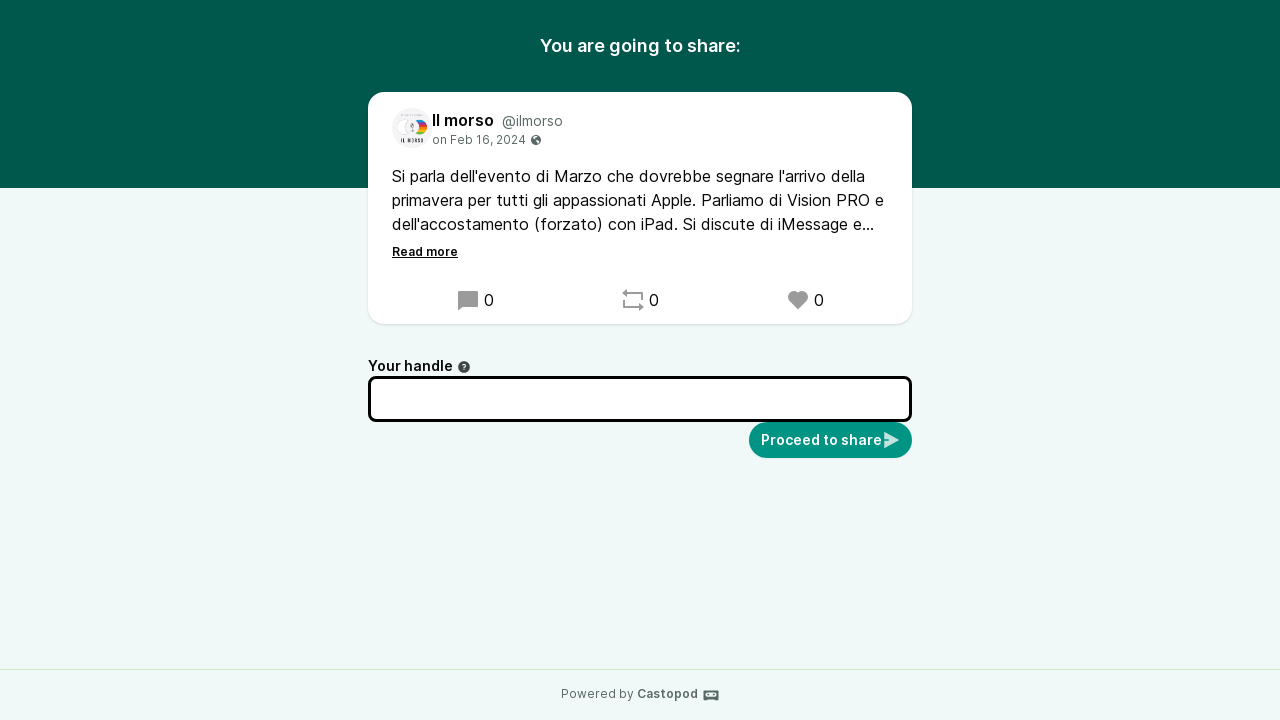

--- FILE ---
content_type: text/html; charset=UTF-8
request_url: https://castopod.it/@ilmorso/posts/66395d3c-b0e8-4b17-b0e6-e33f3d3b8304/remote/reblog
body_size: 10697
content:
<!DOCTYPE html>
<html lang="en">

<head>
    <meta charset="UTF-8"/>
    <meta name="viewport" content="width=device-width, initial-scale=1.0"/>
    <link rel="icon" type="image/x-icon" href="https://castopod.it/favicon.ico" />
    <link rel="apple-touch-icon" href="https://castopod.it/icon-180.png">
    <link rel="manifest" href="/@ilmorso/manifest.webmanifest">
    <meta name="theme-color" content="#009486">
    <script>
    // Check that service workers are supported
    if ('serviceWorker' in navigator) {
        // Use the window load event to keep the page load performant
        window.addEventListener('load', () => {
            navigator.serviceWorker.register('/sw.js');
        });
    }
    </script>

    <title>Share Il morso&apos;s post</title>
<meta name="title" content="Share Il morso&apos;s post" />
<meta name="description" content="Si parla dell&apos;evento di Marzo che dovrebbe segnare l&apos;arrivo della primavera per tutti gli appassionati Apple. Parliamo di Vision PRO e dell&apos;accostamento (forzato) con iPad. Si discute di iMessage e delle regole europee che (per ora) non toccheranno Apple. Cambi di design e nuove dipartite da Cupertino. Cosa ci riserva iOS18? Scopriamolo insieme in questa nuova puntata. Buon ascolto!
" />
<link rel="canonical" href="https://castopod.it/@ilmorso/posts/66395d3c-b0e8-4b17-b0e6-e33f3d3b8304/remote/reblog" />
<meta property="twitter:title" content="Share Il morso&apos;s post" />
<meta property="twitter:description" content="Si parla dell&apos;evento di Marzo che dovrebbe segnare l&apos;arrivo della primavera per tutti gli appassionati Apple. Parliamo di Vision PRO e dell&apos;accostamento (forzato) con iPad. Si discute di iMessage e delle regole europee che (per ora) non toccheranno Apple. Cambi di design e nuove dipartite da Cupertino. Cosa ci riserva iOS18? Scopriamolo insieme in questa nuova puntata. Buon ascolto!
" />
<meta property="twitter:card" content="summary_large_image" />
<meta property="twitter:image" content="https://castopod.it/media/podcasts/ilmorso/cover_federation.jpg" />
<meta property="og:title" content="Share Il morso&apos;s post" />
<meta property="og:description" content="Si parla dell&apos;evento di Marzo che dovrebbe segnare l&apos;arrivo della primavera per tutti gli appassionati Apple. Parliamo di Vision PRO e dell&apos;accostamento (forzato) con iPad. Si discute di iMessage e delle regole europee che (per ora) non toccheranno Apple. Cambi di design e nuove dipartite da Cupertino. Cosa ci riserva iOS18? Scopriamolo insieme in questa nuova puntata. Buon ascolto!
" />
<meta property="og:image" content="https://castopod.it/media/podcasts/ilmorso/cover_federation.jpg" />
<meta property="og:site_name" content="Castopod.it - Podcast Italiani nel fediverso" />
    <link rel='stylesheet' type='text/css' href='/themes/colors' />
        <link rel="stylesheet" href="/assets/styles/index-JGduQic7.css"/>        <script type="module" src="/assets/Time-SYju5CqW.js"></script>    <script type="module" src="/assets/Tooltip-Bw8f6a7T.js"></script>    <script type="module" src="/assets/podcast.ts-Car-XsGz.js"></script></head>

<body class="flex flex-col min-h-screen mx-auto bg-base theme-pine">
    <header class="pt-8 pb-32 bg-header">
        <h1 class="text-lg font-semibold text-center text-white">You are going to share:</h1>
    </header>
    <main class="flex-1 max-w-xl px-4 pb-8 mx-auto -mt-24">
        <article class="relative z-10 w-full shadow bg-elevated sm:rounded-conditional-2xl">
    <header class="flex px-6 py-4 gap-x-2">
        <img src="https://castopod.it/media/podcasts/ilmorso/cover_thumbnail.webp" alt="Il morso" class="w-10 h-10 rounded-full aspect-square" loading="lazy" />
        <div class="flex flex-col min-w-0">
            <a href="https://castopod.it/@ilmorso" class="flex items-baseline hover:underline" >
                <span class="mr-2 font-semibold truncate">Il morso</span>
                <span class="text-sm truncate text-skin-muted">@ilmorso</span>
            </a>
            <a href="/@ilmorso/posts/66395d3c-b0e8-4b17-b0e6-e33f3d3b8304"
            class="text-xs text-skin-muted inline-flex items-center">
                    <relative-time tense="auto" class="" datetime="2024-02-16T07:47:14+00:00">
        <time
            datetime="2024-02-16T07:47:14+00:00"
            title="2024-02-16 07:47:14">Feb 16, 2024</time>
    </relative-time><span class="ml-1" data-tooltip="bottom" title="Post is public"><svg xmlns="http://www.w3.org/2000/svg" width="1em" height="1em" viewBox="0 0 24 24"><path fill="currentColor" d="M12 2c5.523 0 10 4.477 10 10s-4.477 10-10 10S2 17.523 2 12S6.477 2 12 2m4.004 10.878c-.345-.525-.594-.903-1.542-.753c-1.79.284-1.989.597-2.074 1.113l-.024.156l-.025.166c-.097.683-.094.941.22 1.27c1.265 1.328 2.023 2.285 2.253 2.845c.112.273.4 1.1.202 1.918a8.2 8.2 0 0 0 3.151-2.237c.11-.374.19-.84.19-1.404v-.105c0-.922 0-1.343-.652-1.716a7 7 0 0 0-.645-.325c-.367-.167-.61-.276-.938-.756q-.06-.085-.116-.172M12 3.833c-2.317 0-4.41.966-5.896 2.516c.177.123.331.296.437.534c.204.457.204.928.204 1.345c0 .328 0 .64.105.865c.144.308.766.44 1.315.554c.197.042.399.084.583.135c.506.14.898.595 1.211.96c.13.151.323.374.42.43c.05-.036.211-.211.29-.498c.062-.22.044-.414-.045-.52c-.56-.66-.529-1.93-.356-2.399c.272-.739 1.122-.684 1.744-.644c.232.015.45.03.614.009c.622-.078.814-1.025.949-1.21c.292-.4 1.186-1.003 1.74-1.375A8.1 8.1 0 0 0 12 3.833"/></svg></span>
            </a>
        </div>
    </header>
                <div class="read-more px-6 mb-4 post-content" style="--line-clamp: 3">
        <input id="read-more-checkbox_1" type="checkbox" class="read-more__checkbox" aria-hidden="true">
        <div class="mb-2 read-more__text">Si parla dell'evento di Marzo che dovrebbe segnare l'arrivo della primavera per tutti gli appassionati Apple. Parliamo di Vision PRO e dell'accostamento (forzato) con iPad. Si discute di iMessage e delle regole europee che (per ora) non toccheranno Apple. Cambi di design e nuove dipartite da Cupertino. Cosa ci riserva iOS18? Scopriamolo insieme in questa nuova puntata. Buon ascolto!<br /></div>
        <label for="read-more-checkbox_1" class="read-more__label" data-read-more="Read more" data-read-less="Read less" aria-hidden="true"></label>
    </div>
            <footer class="flex justify-around px-6 py-3">
        <a href="https://castopod.it/@ilmorso/posts/66395d3c-b0e8-4b17-b0e6-e33f3d3b8304" class="inline-flex items-center hover:underline" title="0 replies"><svg class="text-2xl mr-1 opacity-40" xmlns="http://www.w3.org/2000/svg" width="1em" height="1em" viewBox="0 0 24 24"><path fill="currentColor" d="M6.455 19L2 22.5V4a1 1 0 0 1 1-1h18a1 1 0 0 1 1 1v14a1 1 0 0 1-1 1z"/></svg>0</a>    <a href="https://castopod.it/@ilmorso/posts/66395d3c-b0e8-4b17-b0e6-e33f3d3b8304/remote/reblog" onclick="window.open('https://castopod.it/@ilmorso/posts/66395d3c-b0e8-4b17-b0e6-e33f3d3b8304/remote/reblog', '_blank', 'width=420,height=620,scrollbars=yes,menubar=no,status=yes,resizable=yes,screenx=0,screeny=0'); return false;" class="inline-flex items-center hover:underline" title="0 shares"><svg class="text-2xl mr-1 opacity-40" xmlns="http://www.w3.org/2000/svg" width="1em" height="1em" viewBox="0 0 24 24"><path fill="currentColor" d="M6 4h15a1 1 0 0 1 1 1v7h-2V6H6v3L1 5l5-4zm12 16H3a1 1 0 0 1-1-1v-7h2v6h14v-3l5 4l-5 4z"/></svg>0</a>    <a href="https://castopod.it/@ilmorso/posts/66395d3c-b0e8-4b17-b0e6-e33f3d3b8304/remote/favourite" onclick="window.open('https://castopod.it/@ilmorso/posts/66395d3c-b0e8-4b17-b0e6-e33f3d3b8304/remote/favourite', '_blank', 'width=420,height=620,scrollbars=yes,menubar=no,status=yes,resizable=yes,screenx=0,screeny=0'); return false;" class="inline-flex items-center hover:underline" title="0 favourites"><svg class="text-2xl mr-1 opacity-40" xmlns="http://www.w3.org/2000/svg" width="1em" height="1em" viewBox="0 0 24 24"><path fill="currentColor" d="M12.001 4.529a6 6 0 0 1 8.242.228a6 6 0 0 1 .236 8.236l-8.48 8.492l-8.478-8.492a6 6 0 0 1 8.48-8.464"/></svg>0</a>    </footer>
</article>

        <form action="/posts/66395d3c-b0e8-4b17-b0e6-e33f3d3b8304/remote/reblog" method="POST" class="flex flex-col mt-8 gap-y-2">
            <input type="hidden" name="csrf_test_name" value="1453164e4f87fe9d1b2fd64125fdce39b83f75317c77c2e8fd0b4cd580d2c303">            


                <div class="flex flex-col ">
            <label class="text-sm font-semibold -mb-1"  for="handle">Your handle<span data-tooltip="bottom" tabindex="0" title="Enter the @username@domain you want to act from." class="inline-block align-middle opacity-75 focus:ring-accent ml-1"><svg xmlns="http://www.w3.org/2000/svg" width="1em" height="1em" viewBox="0 0 24 24"><path fill="currentColor" d="M12 22C6.477 22 2 17.523 2 12S6.477 2 12 2s10 4.477 10 10s-4.477 10-10 10m-1-7v2h2v-2zm2-1.645A3.502 3.502 0 0 0 12 6.5a3.5 3.5 0 0 0-3.433 2.813l1.962.393A1.5 1.5 0 1 1 12 11.5a1 1 0 0 0-1 1V14h2z"/></svg></span></label>
        
        <div class="w-full mt-1">
            <input type="text" name="handle" value="" class="w-full border-contrast rounded-lg focus:border-contrast border-3 focus:ring-accent focus-within:ring-accent  px-3 py-2 bg-elevated" id="handle">

        </div>
    </div>
                            <button class="gap-x-2 flex-shrink-0 inline-flex items-center justify-center font-semibold rounded-full focus:ring-accent px-3 py-2 text-sm leading-5 shadow-sm text-accent-contrast bg-accent-base hover:bg-accent-hover self-end"  type="submit"><span>Proceed to share</span><svg class="opacity-75 text-lg" xmlns="http://www.w3.org/2000/svg" width="1em" height="1em" viewBox="0 0 24 24"><path fill="currentColor" d="M3 13h6v-2H3V1.846a.5.5 0 0 1 .741-.439l18.462 10.155a.5.5 0 0 1 0 .876L3.741 22.592A.5.5 0 0 1 3 22.154z"/></svg></button>
        </form>
    </main>
    <footer
        class="flex-col w-full px-2 py-4 mt-auto text-xs text-center border-t text-skin-muted border-subtle">
        Powered by <a class="inline-flex font-semibold hover:underline focus:ring-accent" href="https://castopod.org" target="_blank" rel="noreferrer noopener">Castopod<svg class="ml-1 text-lg" fill="currentColor" viewBox="0 0 24 24" width="1em" height="1em"><path fill="none" d="M0,0H24V24H0Z"/><path d="M17.13,11.69a1.28,1.28,0,0,1-.26.8,2.91,2.91,0,0,0-1.09-.3,2.12,2.12,0,0,0-1.15.35,1.36,1.36,0,0,1-.29-.85,1.4,1.4,0,1,1,2.79,0ZM8.26,10.28a1.39,1.39,0,0,0-1.14,2.2,2.84,2.84,0,0,1,1.09-.3,2.12,2.12,0,0,1,1.15.35,1.36,1.36,0,0,0,.29-.85A1.39,1.39,0,0,0,8.26,10.28ZM22,7.19V17.8a1.34,1.34,0,0,1-1.34,1.35H17.17s-.36-.65-.49-.86a.57.57,0,0,0-.45-.19H7.75a.54.54,0,0,0-.46.19c-.17.23-.5.86-.5.86H3.35A1.35,1.35,0,0,1,2,17.81V7.2A1.35,1.35,0,0,1,3.34,5.85H20.65A1.35,1.35,0,0,1,22,7.19Zm-2.6,4.39a2.82,2.82,0,0,0-2.84-2.86H7.43a2.85,2.85,0,0,0,0,5.7h9.13A2.84,2.84,0,0,0,19.4,11.58Z"/></svg></a>    </footer>
</body>


--- FILE ---
content_type: application/javascript
request_url: https://castopod.it/assets/Time-SYju5CqW.js
body_size: 16652
content:
var q=function(i,t,e,s,n){if(s==="m")throw new TypeError("Private method is not writable");if(s==="a"&&!n)throw new TypeError("Private accessor was defined without a setter");if(typeof t=="function"?i!==t||!n:!t.has(i))throw new TypeError("Cannot write private member to an object whose class did not declare it");return s==="a"?n.call(i,e):n?n.value=e:t.set(i,e),e},L=function(i,t,e,s){if(e==="a"&&!s)throw new TypeError("Private accessor was defined without a getter");if(typeof t=="function"?i!==t||!s:!t.has(i))throw new TypeError("Cannot read private member from an object whose class did not declare it");return e==="m"?s:e==="a"?s.call(i):s?s.value:t.get(i)},b;class B{formatToParts(t){const e=[];for(const s of t)e.push({type:"element",value:s}),e.push({type:"literal",value:", "});return e.slice(0,-1)}}const J=typeof Intl<"u"&&Intl.ListFormat||B,K=[["years","year"],["months","month"],["weeks","week"],["days","day"],["hours","hour"],["minutes","minute"],["seconds","second"],["milliseconds","millisecond"]],Q={minimumIntegerDigits:2};class X{constructor(t,e={}){b.set(this,void 0);let s=String(e.style||"short");s!=="long"&&s!=="short"&&s!=="narrow"&&s!=="digital"&&(s="short");let n=s==="digital"?"numeric":s;const r=e.hours||n;n=r==="2-digit"?"numeric":r;const a=e.minutes||n;n=a==="2-digit"?"numeric":a;const o=e.seconds||n;n=o==="2-digit"?"numeric":o;const l=e.milliseconds||n;q(this,b,{locale:t,style:s,years:e.years||s==="digital"?"short":s,yearsDisplay:e.yearsDisplay==="always"?"always":"auto",months:e.months||s==="digital"?"short":s,monthsDisplay:e.monthsDisplay==="always"?"always":"auto",weeks:e.weeks||s==="digital"?"short":s,weeksDisplay:e.weeksDisplay==="always"?"always":"auto",days:e.days||s==="digital"?"short":s,daysDisplay:e.daysDisplay==="always"?"always":"auto",hours:r,hoursDisplay:e.hoursDisplay==="always"||s==="digital"?"always":"auto",minutes:a,minutesDisplay:e.minutesDisplay==="always"||s==="digital"?"always":"auto",seconds:o,secondsDisplay:e.secondsDisplay==="always"||s==="digital"?"always":"auto",milliseconds:l,millisecondsDisplay:e.millisecondsDisplay==="always"?"always":"auto"},"f")}resolvedOptions(){return L(this,b,"f")}formatToParts(t){const e=[],s=L(this,b,"f"),n=s.style,r=s.locale;for(const[a,o]of K){const l=t[a];if(s[`${a}Display`]==="auto"&&!l)continue;const m=s[a],c=m==="2-digit"?Q:m==="numeric"?{}:{style:"unit",unit:o,unitDisplay:m};e.push(new Intl.NumberFormat(r,c).format(l))}return new J(r,{type:"unit",style:n==="digital"?"short":n}).formatToParts(e)}format(t){return this.formatToParts(t).map(e=>e.value).join("")}}b=new WeakMap;const W=/^[-+]?P(?:(\d+)Y)?(?:(\d+)M)?(?:(\d+)W)?(?:(\d+)D)?(?:T(?:(\d+)H)?(?:(\d+)M)?(?:(\d+)S)?)?$/,_=["year","month","week","day","hour","minute","second","millisecond"],V=i=>W.test(i);class d{constructor(t=0,e=0,s=0,n=0,r=0,a=0,o=0,l=0){this.years=t,this.months=e,this.weeks=s,this.days=n,this.hours=r,this.minutes=a,this.seconds=o,this.milliseconds=l,this.years||(this.years=0),this.sign||(this.sign=Math.sign(this.years)),this.months||(this.months=0),this.sign||(this.sign=Math.sign(this.months)),this.weeks||(this.weeks=0),this.sign||(this.sign=Math.sign(this.weeks)),this.days||(this.days=0),this.sign||(this.sign=Math.sign(this.days)),this.hours||(this.hours=0),this.sign||(this.sign=Math.sign(this.hours)),this.minutes||(this.minutes=0),this.sign||(this.sign=Math.sign(this.minutes)),this.seconds||(this.seconds=0),this.sign||(this.sign=Math.sign(this.seconds)),this.milliseconds||(this.milliseconds=0),this.sign||(this.sign=Math.sign(this.milliseconds)),this.blank=this.sign===0}abs(){return new d(Math.abs(this.years),Math.abs(this.months),Math.abs(this.weeks),Math.abs(this.days),Math.abs(this.hours),Math.abs(this.minutes),Math.abs(this.seconds),Math.abs(this.milliseconds))}static from(t){var e;if(typeof t=="string"){const s=String(t).trim(),n=s.startsWith("-")?-1:1,r=(e=s.match(W))===null||e===void 0?void 0:e.slice(1).map(a=>(Number(a)||0)*n);return r?new d(...r):new d}else if(typeof t=="object"){const{years:s,months:n,weeks:r,days:a,hours:o,minutes:l,seconds:m,milliseconds:c}=t;return new d(s,n,r,a,o,l,m,c)}throw new RangeError("invalid duration")}static compare(t,e){const s=Date.now(),n=Math.abs(I(s,d.from(t)).getTime()-s),r=Math.abs(I(s,d.from(e)).getTime()-s);return n>r?-1:n<r?1:0}toLocaleString(t,e){return new X(t,e).format(this)}}function I(i,t){const e=new Date(i);return t.sign<0?(e.setUTCSeconds(e.getUTCSeconds()+t.seconds),e.setUTCMinutes(e.getUTCMinutes()+t.minutes),e.setUTCHours(e.getUTCHours()+t.hours),e.setUTCDate(e.getUTCDate()+t.weeks*7+t.days),e.setUTCMonth(e.getUTCMonth()+t.months),e.setUTCFullYear(e.getUTCFullYear()+t.years)):(e.setUTCFullYear(e.getUTCFullYear()+t.years),e.setUTCMonth(e.getUTCMonth()+t.months),e.setUTCDate(e.getUTCDate()+t.weeks*7+t.days),e.setUTCHours(e.getUTCHours()+t.hours),e.setUTCMinutes(e.getUTCMinutes()+t.minutes),e.setUTCSeconds(e.getUTCSeconds()+t.seconds)),e}function tt(i,t="second",e=Date.now()){const s=i.getTime()-e;if(s===0)return new d;const n=Math.sign(s),r=Math.abs(s),a=Math.floor(r/1e3),o=Math.floor(a/60),l=Math.floor(o/60),m=Math.floor(l/24),c=Math.floor(m/30),M=Math.floor(c/12),f=_.indexOf(t)||_.length;return new d(f>=0?M*n:0,f>=1?(c-M*12)*n:0,0,f>=3?(m-c*30)*n:0,f>=4?(l-m*24)*n:0,f>=5?(o-l*60)*n:0,f>=6?(a-o*60)*n:0,f>=7?(r-a*1e3)*n:0)}function $(i,{relativeTo:t=Date.now()}={}){if(t=new Date(t),i.blank)return i;const e=i.sign;let s=Math.abs(i.years),n=Math.abs(i.months),r=Math.abs(i.weeks),a=Math.abs(i.days),o=Math.abs(i.hours),l=Math.abs(i.minutes),m=Math.abs(i.seconds),c=Math.abs(i.milliseconds);c>=900&&(m+=Math.round(c/1e3)),(m||l||o||a||r||n||s)&&(c=0),m>=55&&(l+=Math.round(m/60)),(l||o||a||r||n||s)&&(m=0),l>=55&&(o+=Math.round(l/60)),(o||a||r||n||s)&&(l=0),a&&o>=12&&(a+=Math.round(o/24)),!a&&o>=21&&(a+=Math.round(o/24)),(a||r||n||s)&&(o=0);const M=t.getFullYear(),f=t.getMonth(),C=t.getDate();if(a>=27||s+n+a){const D=new Date(t);D.setDate(1),D.setMonth(f+n*e+1),D.setDate(0);const A=Math.max(0,C-D.getDate()),g=new Date(t);g.setFullYear(M+s*e),g.setDate(C-A),g.setMonth(f+n*e),g.setDate(C-A+a*e);const k=g.getFullYear()-t.getFullYear(),Z=g.getMonth()-t.getMonth(),x=Math.abs(Math.round((Number(g)-Number(t))/864e5))+A,P=Math.abs(k*12+Z);x<27?(a>=6?(r+=Math.round(a/7),a=0):a=x,n=s=0):P<=11?(n=P,s=0):(n=0,s=k*e),(n||s)&&(a=0)}return s&&(n=0),r>=4&&(n+=Math.round(r/4)),(n||s)&&(r=0),a&&r&&!n&&!s&&(r+=Math.round(a/7),a=0),new d(s*e,n*e,r*e,a*e,o*e,l*e,m*e,c*e)}function et(i,t){const e=$(i,t);if(e.blank)return[0,"second"];for(const s of _){if(s==="millisecond")continue;const n=e[`${s}s`];if(n)return[n,s]}return[0,"second"]}var h=function(i,t,e,s){if(e==="a"&&!s)throw new TypeError("Private accessor was defined without a getter");if(typeof t=="function"?i!==t||!s:!t.has(i))throw new TypeError("Cannot read private member from an object whose class did not declare it");return e==="m"?s:e==="a"?s.call(i):s?s.value:t.get(i)},E=function(i,t,e,s,n){if(s==="m")throw new TypeError("Private method is not writable");if(s==="a"&&!n)throw new TypeError("Private accessor was defined without a setter");if(typeof t=="function"?i!==t||!n:!t.has(i))throw new TypeError("Cannot write private member to an object whose class did not declare it");return s==="a"?n.call(i,e):n?n.value=e:t.set(i,e),e},u,T,v,p,y,S,j,H,G,z,U,w;const st=globalThis.HTMLElement||null,F=new d,N=new d(0,0,0,0,0,1);class it extends Event{constructor(t,e,s,n){super("relative-time-updated",{bubbles:!0,composed:!0}),this.oldText=t,this.newText=e,this.oldTitle=s,this.newTitle=n}}function Y(i){if(!i.date)return 1/0;if(i.format==="duration"||i.format==="elapsed"){const e=i.precision;if(e==="second")return 1e3;if(e==="minute")return 60*1e3}const t=Math.abs(Date.now()-i.date.getTime());return t<60*1e3?1e3:t<3600*1e3?60*1e3:3600*1e3}const R=new class{constructor(){this.elements=new Set,this.time=1/0,this.timer=-1}observe(i){if(this.elements.has(i))return;this.elements.add(i);const t=i.date;if(t&&t.getTime()){const e=Y(i),s=Date.now()+e;s<this.time&&(clearTimeout(this.timer),this.timer=setTimeout(()=>this.update(),e),this.time=s)}}unobserve(i){this.elements.has(i)&&this.elements.delete(i)}update(){if(clearTimeout(this.timer),!this.elements.size)return;let i=1/0;for(const t of this.elements)i=Math.min(i,Y(t)),t.update();this.time=Math.min(3600*1e3,i),this.timer=setTimeout(()=>this.update(),this.time),this.time+=Date.now()}};class nt extends st{constructor(){super(...arguments),u.add(this),T.set(this,!1),v.set(this,!1),y.set(this,this.shadowRoot?this.shadowRoot:this.attachShadow?this.attachShadow({mode:"open"}):this),w.set(this,null)}static define(t="relative-time",e=customElements){return e.define(t,this),this}static get observedAttributes(){return["second","minute","hour","weekday","day","month","year","time-zone-name","prefix","threshold","tense","precision","format","format-style","no-title","datetime","lang","title","aria-hidden"]}get onRelativeTimeUpdated(){return h(this,w,"f")}set onRelativeTimeUpdated(t){h(this,w,"f")&&this.removeEventListener("relative-time-updated",h(this,w,"f")),E(this,w,typeof t=="object"||typeof t=="function"?t:null,"f"),typeof t=="function"&&this.addEventListener("relative-time-updated",t)}get second(){const t=this.getAttribute("second");if(t==="numeric"||t==="2-digit")return t}set second(t){this.setAttribute("second",t||"")}get minute(){const t=this.getAttribute("minute");if(t==="numeric"||t==="2-digit")return t}set minute(t){this.setAttribute("minute",t||"")}get hour(){const t=this.getAttribute("hour");if(t==="numeric"||t==="2-digit")return t}set hour(t){this.setAttribute("hour",t||"")}get weekday(){const t=this.getAttribute("weekday");if(t==="long"||t==="short"||t==="narrow")return t;if(this.format==="datetime"&&t!=="")return this.formatStyle}set weekday(t){this.setAttribute("weekday",t||"")}get day(){var t;const e=(t=this.getAttribute("day"))!==null&&t!==void 0?t:"numeric";if(e==="numeric"||e==="2-digit")return e}set day(t){this.setAttribute("day",t||"")}get month(){const t=this.format;let e=this.getAttribute("month");if(e!==""&&(e??(e=t==="datetime"?this.formatStyle:"short"),e==="numeric"||e==="2-digit"||e==="short"||e==="long"||e==="narrow"))return e}set month(t){this.setAttribute("month",t||"")}get year(){var t;const e=this.getAttribute("year");if(e==="numeric"||e==="2-digit")return e;if(!this.hasAttribute("year")&&new Date().getUTCFullYear()!==((t=this.date)===null||t===void 0?void 0:t.getUTCFullYear()))return"numeric"}set year(t){this.setAttribute("year",t||"")}get timeZoneName(){const t=this.getAttribute("time-zone-name");if(t==="long"||t==="short"||t==="shortOffset"||t==="longOffset"||t==="shortGeneric"||t==="longGeneric")return t}set timeZoneName(t){this.setAttribute("time-zone-name",t||"")}get prefix(){var t;return(t=this.getAttribute("prefix"))!==null&&t!==void 0?t:this.format==="datetime"?"":"on"}set prefix(t){this.setAttribute("prefix",t)}get threshold(){const t=this.getAttribute("threshold");return t&&V(t)?t:"P30D"}set threshold(t){this.setAttribute("threshold",t)}get tense(){const t=this.getAttribute("tense");return t==="past"?"past":t==="future"?"future":"auto"}set tense(t){this.setAttribute("tense",t)}get precision(){const t=this.getAttribute("precision");return _.includes(t)?t:this.format==="micro"?"minute":"second"}set precision(t){this.setAttribute("precision",t)}get format(){const t=this.getAttribute("format");return t==="datetime"?"datetime":t==="relative"?"relative":t==="duration"?"duration":t==="micro"?"micro":t==="elapsed"?"elapsed":"auto"}set format(t){this.setAttribute("format",t)}get formatStyle(){const t=this.getAttribute("format-style");if(t==="long")return"long";if(t==="short")return"short";if(t==="narrow")return"narrow";const e=this.format;return e==="elapsed"||e==="micro"?"narrow":e==="datetime"?"short":"long"}set formatStyle(t){this.setAttribute("format-style",t)}get noTitle(){return this.hasAttribute("no-title")}set noTitle(t){this.toggleAttribute("no-title",t)}get datetime(){return this.getAttribute("datetime")||""}set datetime(t){this.setAttribute("datetime",t)}get date(){const t=Date.parse(this.datetime);return Number.isNaN(t)?null:new Date(t)}set date(t){this.datetime=t?.toISOString()||""}connectedCallback(){this.update()}disconnectedCallback(){R.unobserve(this)}attributeChangedCallback(t,e,s){e!==s&&(t==="title"&&E(this,T,s!==null&&(this.date&&h(this,u,"m",S).call(this,this.date))!==s,"f"),!h(this,v,"f")&&!(t==="title"&&h(this,T,"f"))&&E(this,v,(async()=>{await Promise.resolve(),this.update(),E(this,v,!1,"f")})(),"f"))}update(){const t=h(this,y,"f").textContent||this.textContent||"",e=this.getAttribute("title")||"";let s=e;const n=this.date;if(typeof Intl>"u"||!Intl.DateTimeFormat||!n){h(this,y,"f").textContent=t;return}const r=Date.now();h(this,T,"f")||(s=h(this,u,"m",S).call(this,n)||"",s&&!this.noTitle&&this.setAttribute("title",s));const a=tt(n,this.precision,r),o=h(this,u,"m",j).call(this,a);let l=t;o==="duration"?l=h(this,u,"m",H).call(this,a):o==="relative"?l=h(this,u,"m",G).call(this,a):l=h(this,u,"m",z).call(this,n),l?h(this,u,"m",U).call(this,l):this.shadowRoot===h(this,y,"f")&&this.textContent&&h(this,u,"m",U).call(this,this.textContent),(l!==t||s!==e)&&this.dispatchEvent(new it(t,l,e,s)),o==="relative"||o==="duration"?R.observe(this):R.unobserve(this)}}T=new WeakMap,v=new WeakMap,y=new WeakMap,w=new WeakMap,u=new WeakSet,p=function(){var t;const e=((t=this.closest("[lang]"))===null||t===void 0?void 0:t.getAttribute("lang"))||this.ownerDocument.documentElement.getAttribute("lang");try{return new Intl.Locale(e??"").toString()}catch{return"default"}},S=function(t){return new Intl.DateTimeFormat(h(this,u,"a",p),{day:"numeric",month:"short",year:"numeric",hour:"numeric",minute:"2-digit",timeZoneName:"short"}).format(t)},j=function(t){const e=this.format;if(e==="datetime")return"datetime";if(e==="duration"||e==="elapsed"||e==="micro")return"duration";if((e==="auto"||e==="relative")&&typeof Intl<"u"&&Intl.RelativeTimeFormat){const s=this.tense;if(s==="past"||s==="future"||d.compare(t,this.threshold)===1)return"relative"}return"datetime"},H=function(t){const e=h(this,u,"a",p),s=this.format,n=this.formatStyle,r=this.tense;let a=F;s==="micro"?(t=$(t),a=N,(this.tense==="past"&&t.sign!==-1||this.tense==="future"&&t.sign!==1)&&(t=N)):(r==="past"&&t.sign!==-1||r==="future"&&t.sign!==1)&&(t=a);const o=`${this.precision}sDisplay`;return t.blank?a.toLocaleString(e,{style:n,[o]:"always"}):t.abs().toLocaleString(e,{style:n})},G=function(t){const e=new Intl.RelativeTimeFormat(h(this,u,"a",p),{numeric:"auto",style:this.formatStyle}),s=this.tense;s==="future"&&t.sign!==1&&(t=F),s==="past"&&t.sign!==-1&&(t=F);const[n,r]=et(t);return r==="second"&&n<10?e.format(0,this.precision==="millisecond"?"second":this.precision):e.format(n,r)},z=function(t){const e=new Intl.DateTimeFormat(h(this,u,"a",p),{second:this.second,minute:this.minute,hour:this.hour,weekday:this.weekday,day:this.day,month:this.month,year:this.year,timeZoneName:this.timeZoneName});return`${this.prefix} ${e.format(t)}`.trim()},U=function(t){if(this.hasAttribute("aria-hidden")&&this.getAttribute("aria-hidden")==="true"){const e=document.createElement("span");e.setAttribute("aria-hidden","true"),e.textContent=t,h(this,y,"f").replaceChildren(e)}else h(this,y,"f").textContent=t};const O=typeof globalThis<"u"?globalThis:window;try{O.RelativeTimeElement=nt.define()}catch(i){if(!(O.DOMException&&i instanceof DOMException&&i.name==="NotSupportedError")&&!(i instanceof ReferenceError))throw i}const at=()=>{const i=document.querySelector("aside[data-sidebar-toggler='sidebar']"),t=document.querySelector("button[data-sidebar-toggler='toggler']"),e=document.querySelector("div[data-sidebar-toggler='backdrop']");if(typeof i.dataset.toggleClass<"u"){const s=o=>{t.setAttribute("aria-expanded",o),e.setAttribute("aria-expanded",o)},n=()=>{s("false"),i.classList.add(i.dataset.toggleClass),e.classList.add("hidden"),t.classList.add(t.dataset.toggleClass)},r=()=>{s("true"),i.classList.remove(i.dataset.toggleClass),e.classList.remove("hidden"),t.classList.remove(t.dataset.toggleClass)};t.addEventListener("click",()=>{i.classList.contains(i.dataset.hideClass)?r():n()}),e.addEventListener("click",()=>{i.classList.contains(i.dataset.hideClass)||n()});const a=()=>{const o=!i.classList.contains(i.dataset.hideClass)||window.innerWidth>=768,l=t.getAttribute("aria-expanded");o&&(!l||l==="false")?s("true"):!o&&(!l||l==="true")&&s("false")};window.addEventListener("load",a),window.addEventListener("resize",a)}},rt=()=>{const i=document.querySelectorAll("time");for(let t=0;t<i.length;t++){const e=i[t],s=e.getAttribute("datetime");if(s&&!s.startsWith("PT")){const n=new Date(s);e.setAttribute("title",n.toLocaleString())}}};export{at as S,rt as T};
//# sourceMappingURL=Time-SYju5CqW.js.map
